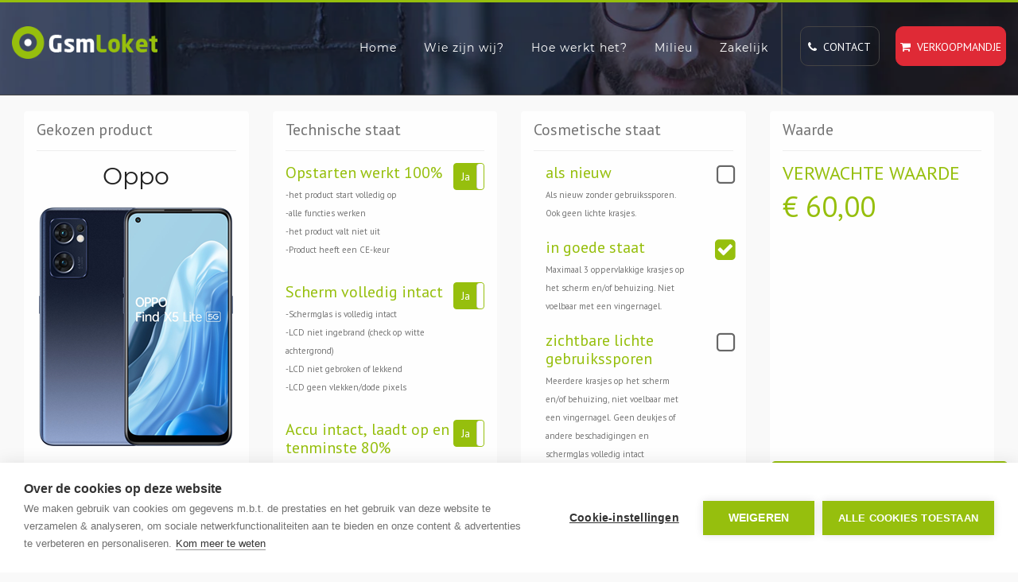

--- FILE ---
content_type: text/html; charset=utf-8
request_url: https://www.gsmloket.nl/nl/oppo/find-x5-lite-5g-256gb
body_size: 11677
content:
    <script src='//www.google.com/recaptcha/api.js' async defer></script>

<!DOCTYPE html>
<!--[if lt IE 7]>      <html lang="nl" class="lt-ie9 lt-ie8 lt-ie7 no-js"> <![endif]-->
<!--[if IE 7]>         <html lang="nl" class="lt-ie9 lt-ie8 no-js"> <![endif]-->
<!--[if IE 8]>         <html lang="nl" class="lt-ie9 no-js"> <![endif]-->
<!--[if gt IE 8]><!-->
<html lang="nl">
<!--<![endif]-->
<head>
    <title>Verkoop je Oppo Find X5 Lite 5G 256GB bij GSMLoket</title>
    <meta name="keywords" content="oppo,find-x5-lite-5g-256gb,find,x5,lite,5g,256gb" />
    <meta name="description" content="Verkoop je Oppo Find X5 Lite 5G 256GB bij GSMLoket" />
    <meta name="robots" content="all, follow" />
    <meta http-equiv="Content-Type" content="text/html; charset=UTF-8" />
    <meta name="HandheldFriendly" content="true" />
    <meta name="format-detection" content="telephone=no" />
    <meta name="viewport" content="width=device-width, height=device-height, initial-scale=1.0, maximum-scale=1.0, user-scalable=no" />

    <meta property="og:title" content="Verkoop je Oppo Find X5 Lite 5G 256GB bij GSMLoket" />
    <meta property="og:type" content="product" />
        <meta property="og:image" content="/images/product/OPP-FX5L5G256.png" />
    <meta property="og:url" content="https://www.gsmloket.nl/nloppo/find-x5-lite-5g-256gb" />
    <meta property="og:description" content="Verkoop je Oppo Find X5 Lite 5G 256GB bij GSMLoket" />

    <meta property="dc:subject" content="oppo,find-x5-lite-5g-256gb,find,x5,lite,5g,256gb" />
    <meta property="dc:date" content='2019-03-28' />
    <meta property="dc:publisher" content="GSMLoket" />
    <meta property="dc:title" content="Verkoop je Oppo Find X5 Lite 5G 256GB bij GSMLoket" />
    <meta property="dc:description" content="Verkoop je Oppo Find X5 Lite 5G 256GB bij GSMLoket" />
    <meta property="dc:language" content="nl" />

    <meta name="twitter:card" content="summary_large_image" />
    <meta name="twitter:description" content="Verkoop je Oppo Find X5 Lite 5G 256GB bij GSMLoket" />
    <meta name="twitter:title" content="Verkoop je Oppo Find X5 Lite 5G 256GB bij GSMLoket" />
    <meta name="twitter:site" content="@gsmloket" />
        <meta name="twitter:image" content="/images/product/OPP-FX5L5G256.png" />
    <meta name="twitter:creator" content="@gsmloket" />

    
    <link rel="shortcut icon" href="/images/main/gsml/favicon.ico" />
    <link rel="shortcut icon" type="image/png" href="/images/main/gsml/header/favicon.ico" />

    <link rel="apple-touch-icon" href="/images/main/gsml/apple-touch-icon.png" />
    <link rel="apple-touch-icon" sizes="72x72" href="/images/main/gsml/apple-touch-icon-57x57.png" />
    <link rel="apple-touch-icon" sizes="72x72" href="/images/main/gsml/apple-touch-icon-60x60.png" />
    <link rel="apple-touch-icon" sizes="72x72" href="/images/main/gsml/apple-touch-icon-72x72.png" />
    <link rel="apple-touch-icon" sizes="76x76" href="/images/main/gsml/apple-touch-icon-76x76.png" />
    <link rel="apple-touch-icon" sizes="114x114" href="/images/main/gsml/apple-touch-icon-114x114.png" />
    <link rel="apple-touch-icon" sizes="120x120" href="/images/main/gsml/apple-touch-icon-120x120.png" />
    <link rel="apple-touch-icon" sizes="144x144" href="/images/main/gsml/apple-touch-icon-144x144.png" />
    <link rel="apple-touch-icon" sizes="152x152" href="/images/main/gsml/apple-touch-icon-152x152.png" />
    <link rel="apple-touch-icon" sizes="180x180" href="/images/main/gsml/apple-touch-icon-180x180.png" />
    <link rel="apple-touch-icon" sizes="200x200" href="/images/main/gsml/apple-touch-icon-200x200.png" />

    <link rel="preconnect" href="https://fonts.googleapis.com">
    <link rel="preconnect" href="https://fonts.gstatic.com" crossorigin>
    <link href="https://fonts.googleapis.com/css2?family=Noto+Sans&family=Noto+Serif&display=swap&text=₹" rel="stylesheet">
    <link href="https://fonts.googleapis.com/css2?family=PT+Sans&display=swap" rel="stylesheet">
    <link href="/DependencyHandler.axd?s=[base64]&amp;t=Css&amp;cdv=241222577" type="text/css" rel="stylesheet"/>
    <link rel="stylesheet" href="/css/print.css" type="text/css" media="print" />
        <!-- Google Tag Manager -->
        <script>
    (function (w, d, s, l, i) {
            w[l] = w[l] || []; w[l].push({
                'gtm.start':
                    new Date().getTime(), event: 'gtm.js'
            }); var f = d.getElementsByTagName(s)[0],
                j = d.createElement(s), dl = l != 'dataLayer' ? '&l=' + l : ''; j.async = true; j.src =
                    'https://www.googletagmanager.com/gtm.js?id=' + i + dl; f.parentNode.insertBefore(j, f);
        })(window, document, 'script', 'dataLayer', 'GTM-54LXP8V');
        </script>
        <!-- End Google Tag Manager -->
</head>
<body class="mainsite toolkitRateDevice">
        <!-- Google Tag Manager (noscript) -->
        <noscript>
            <iframe src="https://www.googletagmanager.com/ns.html?id=GTM-54LXP8V" height="0" width="0" style="display:none;visibility:hidden"></iframe>
        </noscript>
        <!-- End Google Tag Manager (noscript) -->
    <section>
        <div class="jp_top_header_img_wrapper section">
            <div class="jp_slide_img_overlay"></div>
            <div class="gc_main_menu_wrapper">
                <div class="container-fluid">
                    <div class="row">
                        <div class="col-lg-2 col-md-2 col-sm-12 col-xs-12 hidden-xs hidden-sm full_width">
                            <div class="gc_header_wrapper">
                                <div class="gc_logo">
                                    <a href="https://www.gsmloket.nl/nl"><img src="/media/1097/gsmloket-logo.png?height=50" alt="GSMLoket Logo" title="GSMLoket Logo" class="img-responsive" width="226" height="50"></a>
                                </div>
                            </div>
                        </div>
                        <div class="col-lg-10 col-md-12 col-sm-12 col-xs-12 center_responsive">
                            <div class="jp_navi_right_btn_wrapper hidden-sm hidden-xs">
                                <ul>
                                    <li><a href="https://www.gsmloket.nl/nl/contact" class="text-uppercase"><i class="fa fa-phone"></i>&nbsp; Contact</a></li>
                                    <li><a href="https://www.gsmloket.nl/nl/toolkit/inruilmandje" class="text-uppercase"><i class="fa fa-shopping-cart"></i>&nbsp; Verkoopmandje</a></li>
                                </ul>
                            </div>
                            
<div class="header-area hidden-menu-bar stick" id="sticker">
    <div class="mainmenu">
        <ul class="float_left">
            <li class="has-mega gc_main_navigation">
                <a href="https://www.gsmloket.nl/nl" class="gc_main_navigation">Home</a>
            </li>
                <li class="parent gc_main_navigation">
                    <a href="https://www.gsmloket.nl/nl/wie-zijn-wij" class="gc_main_navigation">Wie zijn wij?</a>
                </li>
                <li class="has-mega gc_main_navigation">
                    <a href="https://www.gsmloket.nl/nl/hoe-werkt-het" class="gc_main_navigation">Hoe werkt het?</a>
                        <ul>
                                <li class="parent">
                                    <a href="https://www.gsmloket.nl/nl/hoe-werkt-het/verkoop-van-je-telefoon">Verkoop van je telefoon</a>
                                </li>
                                <li class="parent">
                                    <a href="https://www.gsmloket.nl/nl/hoe-werkt-het/verzendopties">Verzendopties</a>
                                </li>
                                <li class="parent">
                                    <a href="https://www.gsmloket.nl/nl/hoe-werkt-het/veelgestelde-vragen">Veelgestelde vragen</a>
                                </li>
                                <li class="parent">
                                    <a href="https://www.gsmloket.nl/nl/hoe-werkt-het/voorwaarden">Voorwaarden</a>
                                </li>
                                <li class="parent">
                                    <a href="https://www.gsmloket.nl/nl/hoe-werkt-het/privacyverklaring-en-cookies">Privacyverklaring en cookies</a>
                                </li>
                        </ul>
                </li>
                <li class="has-mega gc_main_navigation">
                    <a href="https://www.gsmloket.nl/nl/milieu" class="gc_main_navigation">Milieu</a>
                        <ul>
                                <li class="parent">
                                    <a href="https://www.gsmloket.nl/nl/milieu/wat-doen-we">Wat doen we?</a>
                                </li>
                                <li class="parent">
                                    <a href="https://www.gsmloket.nl/nl/milieu/nederland-en-begi&#235;">Nederland en Begi&#235;</a>
                                </li>
                                <li class="parent">
                                    <a href="https://www.gsmloket.nl/nl/milieu/hergebruik-of-recycling">Hergebruik of recycling</a>
                                </li>
                                <li class="parent">
                                    <a href="https://www.gsmloket.nl/nl/milieu/wat-zit-er-in-een-smartphone">Wat zit er in een smartphone?</a>
                                </li>
                                <li class="parent">
                                    <a href="https://www.gsmloket.nl/nl/milieu/weee-richtlijnen">WEEE-richtlijnen</a>
                                </li>
                        </ul>
                </li>
                <li class="parent gc_main_navigation">
                    <a href="https://www.gsmloket.nl/nl/zakelijk" class="gc_main_navigation">Zakelijk</a>
                </li>
        </ul>
        <!--<ul class="float_left language_menu">
            <li>
                <a href="#">NL</a>
                <ul class="cd-secondary-dropdown is-hidden">
                    <li>
                        <a href="#">EN</a>
                    </li>
                    <li>
                        <a href="#">DE</a>
                    </li>
                </ul>
            </li>
        </ul>-->
    </div>
    <header class="mobail_menu">
        <div class="container-fluid">
            <div class="row">
                <div class="col-xs-6 col-sm-6">
                    <div class="gc_logo">
                        <a href="https://www.gsmloket.nl/nl"><img src="/media/1097/gsmloket-logo.png" alt="GSMLoket Logo" title="GSMLoket" width="150" height="33"></a>
                    </div>
                </div>
                <div class="col-xs-6 col-sm-6">
                    <div class="cd-dropdown-wrapper">
                        <a class="house_toggle" href="#0">
                            <svg xmlns="http://www.w3.org/2000/svg" xmlns:xlink="http://www.w3.org/1999/xlink" version="1.1" id="Capa_1" x="0px" y="0px" viewBox="0 0 31.177 31.177" style="enable-background:new 0 0 31.177 31.177;" xml:space="preserve" width="25px" height="25px"><g><g><path class="menubar" d="M30.23,1.775H0.946c-0.489,0-0.887-0.398-0.887-0.888S0.457,0,0.946,0H30.23    c0.49,0,0.888,0.398,0.888,0.888S30.72,1.775,30.23,1.775z" fill="#ffffff" /></g><g><path class="menubar" d="M30.23,9.126H12.069c-0.49,0-0.888-0.398-0.888-0.888c0-0.49,0.398-0.888,0.888-0.888H30.23    c0.49,0,0.888,0.397,0.888,0.888C31.118,8.729,30.72,9.126,30.23,9.126z" fill="#ffffff" /></g><g><path class="menubar" d="M30.23,16.477H0.946c-0.489,0-0.887-0.398-0.887-0.888c0-0.49,0.398-0.888,0.887-0.888H30.23    c0.49,0,0.888,0.397,0.888,0.888C31.118,16.079,30.72,16.477,30.23,16.477z" fill="#ffffff" /></g><g><path class="menubar" d="M30.23,23.826H12.069c-0.49,0-0.888-0.396-0.888-0.887c0-0.49,0.398-0.888,0.888-0.888H30.23    c0.49,0,0.888,0.397,0.888,0.888C31.118,23.43,30.72,23.826,30.23,23.826z" fill="#ffffff" /></g><g><path class="menubar" d="M30.23,31.177H0.946c-0.489,0-0.887-0.396-0.887-0.887c0-0.49,0.398-0.888,0.887-0.888H30.23    c0.49,0,0.888,0.398,0.888,0.888C31.118,30.78,30.72,31.177,30.23,31.177z" fill="#ffffff" /></g></g></svg>
                        </a>
                        <nav class="cd-dropdown">
                            <h2><a href="/"><img src="/media/1096/gsmloket-logo-rev.png?width=150px" alt="GSMLoket Logo" title="GSMLoket" width="150" height="33" loading="lazy"></a></h2>
                            <a href="#0" class="cd-close">Close</a>
                            <ul class="cd-dropdown-content">
                                <li>
                                    <a href="https://www.gsmloket.nl/nl">Home</a>
                                </li>
                                    <li class="">
                                        <a href="https://www.gsmloket.nl/nl/wie-zijn-wij">Wie zijn wij?</a>
                                    </li>
                                    <li class="has-children">
                                        <a href="https://www.gsmloket.nl/nl/hoe-werkt-het">Hoe werkt het?</a>
                                            <ul class="cd-secondary-dropdown is-hidden">
                                                <li class="go-back"><a href="#0">Menu</a></li>
                                                    <li>
                                                        <a href="https://www.gsmloket.nl/nl/hoe-werkt-het/verkoop-van-je-telefoon">Verkoop van je telefoon</a>
                                                    </li>
                                                    <li>
                                                        <a href="https://www.gsmloket.nl/nl/hoe-werkt-het/verzendopties">Verzendopties</a>
                                                    </li>
                                                    <li>
                                                        <a href="https://www.gsmloket.nl/nl/hoe-werkt-het/veelgestelde-vragen">Veelgestelde vragen</a>
                                                    </li>
                                                    <li>
                                                        <a href="https://www.gsmloket.nl/nl/hoe-werkt-het/voorwaarden">Voorwaarden</a>
                                                    </li>
                                                    <li>
                                                        <a href="https://www.gsmloket.nl/nl/hoe-werkt-het/privacyverklaring-en-cookies">Privacyverklaring en cookies</a>
                                                    </li>
                                            </ul>
                                    </li>
                                    <li class="has-children">
                                        <a href="https://www.gsmloket.nl/nl/milieu">Milieu</a>
                                            <ul class="cd-secondary-dropdown is-hidden">
                                                <li class="go-back"><a href="#0">Menu</a></li>
                                                    <li>
                                                        <a href="https://www.gsmloket.nl/nl/milieu/wat-doen-we">Wat doen we?</a>
                                                    </li>
                                                    <li>
                                                        <a href="https://www.gsmloket.nl/nl/milieu/nederland-en-begi&#235;">Nederland en Begi&#235;</a>
                                                    </li>
                                                    <li>
                                                        <a href="https://www.gsmloket.nl/nl/milieu/hergebruik-of-recycling">Hergebruik of recycling</a>
                                                    </li>
                                                    <li>
                                                        <a href="https://www.gsmloket.nl/nl/milieu/wat-zit-er-in-een-smartphone">Wat zit er in een smartphone?</a>
                                                    </li>
                                                    <li>
                                                        <a href="https://www.gsmloket.nl/nl/milieu/weee-richtlijnen">WEEE-richtlijnen</a>
                                                    </li>
                                            </ul>
                                    </li>
                                    <li class="">
                                        <a href="https://www.gsmloket.nl/nl/zakelijk">Zakelijk</a>
                                    </li>

                                <li><a href="https://www.gsmloket.nl/nl/contact" class="text-uppercase"><i class="fa fa-phone"></i>&nbsp; Contact</a></li>
                                <li><a href="https://www.gsmloket.nl/nl/toolkit/inruilmandje" class="text-uppercase"><i class="fa fa-shopping-cart"></i>&nbsp; Verkoopmandje</a></li>
                            </ul>
                        </nav>
                    </div>
                </div>
            </div>
        </div>
    </header>
</div>
                        </div>
                    </div>
                </div>
            </div>
        </div>
    </section>

    
    <section class="animated fadeIn toolkit-rate-device">
        <div class="col-lg-12 col-md-12 col-sm-12 col-xs-12">

<form action="/nl/toolkit/beoordeel-product?b=oppo&amp;d=find-x5-lite-5g-256gb" enctype="multipart/form-data" method="post">                <input type="hidden" id="SiteId" name="SiteId" value="69480" />
                <input type="hidden" id="Lang" name="Lang" value="nl" />
                <input type="hidden" id="SessionId" name="SessionId" value="00000000-0000-0000-0000-000000000000" />
                <input type="hidden" id="CosmeticCheck" name="CosmeticCheck" value="True" />
        <div class="panels">
            <div class="col-block col-sm-12 col-md-12 col-lg-3">
                <div class="panel">
                    <div class="panel-heading">
                        <span class="panel-title">Gekozen product</span>
                        <hr />
                    </div>
                    <div class="panel-body device center-block text-center">
                        <input type="hidden" id="ProductId" name="ProductId" value="128998" />
                        <input type="hidden" id="ProductUid" name="ProductUid" value="07700a5c-119c-4302-9409-e83ef7a7fa23" />
                        <h2>Oppo</h2>
                        <br />
                        <div class="inline-object">
                            <img class="responsive" src="/images/product/OPP-FX5L5G256.png?height=300px" alt="Find X5 Lite 5G 256GB" />
                        </div>
                        <br />
                        <h2>Find X5 Lite 5G 256GB</h2>
                        <hr />
                        <a href="/nl/"><i class="fa fa-refresh"></i> Kies een ander model?</a>
                    </div>
                </div>
            </div>
            <div class="col-block col-sm-12 col-md-12 col-lg-3">
                <div class="panel">
                    <div class="panel-heading">
                        <span class="panel-title">Technische staat</span>
                        <hr />
                    </div>
                    <div class="panel-body intakeset">
                            <div class="intake-item">
                                <div class="col-xs-10">
                                    <span class="intake-label">Opstarten werkt 100%</span>
                                    <span class="intake-description"><p>-het product start volledig op<br />-alle functies werken<br />-het product valt niet uit<br />-Product heeft een CE-keur</p></span>
                                </div>
                                <div class="col-xs-2 pull-right pr0 switch-wrapper text-right">
                                    <label class="switch block pr0 switch-primary">
                                        <input type="checkbox" name="intake-1001" id="intake-1001" value="intake-1001" checked data-toggle="toggle" data-on="Ja" data-off="Nee">
                                    </label>
                                </div>
                            </div>
                            <div class="intake-item">
                                <div class="col-xs-10">
                                    <span class="intake-label">Scherm volledig intact</span>
                                    <span class="intake-description"><p>-Schermglas is volledig intact<br />-LCD niet ingebrand (check op witte achtergrond)<br />-LCD niet gebroken of lekkend<br />-LCD geen vlekken/dode pixels</p></span>
                                </div>
                                <div class="col-xs-2 pull-right pr0 switch-wrapper text-right">
                                    <label class="switch block pr0 switch-primary">
                                        <input type="checkbox" name="intake-1003" id="intake-1003" value="intake-1003" checked data-toggle="toggle" data-on="Ja" data-off="Nee">
                                    </label>
                                </div>
                            </div>
                            <div class="intake-item">
                                <div class="col-xs-10">
                                    <span class="intake-label">Accu intact, laadt op en tenminste 80%</span>
                                    <span class="intake-description"><p>-Accu intact, laadt op en tenminste 80%</p></span>
                                </div>
                                <div class="col-xs-2 pull-right pr0 switch-wrapper text-right">
                                    <label class="switch block pr0 switch-primary">
                                        <input type="checkbox" name="intake-1004" id="intake-1004" value="intake-1004" checked data-toggle="toggle" data-on="Ja" data-off="Nee">
                                    </label>
                                </div>
                            </div>
                            <div class="intake-item">
                                <div class="col-xs-10">
                                    <span class="intake-label">Beveiligingen uitgeschakeld</span>
                                    <span class="intake-description"><p>-toestel beveiliging (codes) uitgeschakeld<br />-toestel is simlockvrij<br />-geen iCloud, fabrikant of Google account actief<br />-Face ID (indien van toepassing) intact<br />-eventuele fingerprint functie intact</p></span>
                                </div>
                                <div class="col-xs-2 pull-right pr0 switch-wrapper text-right">
                                    <label class="switch block pr0 switch-primary">
                                        <input type="checkbox" name="intake-1005" id="intake-1005" value="intake-1005" checked data-toggle="toggle" data-on="Ja" data-off="Nee">
                                    </label>
                                </div>
                            </div>
                            <div class="intake-item">
                                <div class="col-xs-10">
                                    <span class="intake-label">Touch, knoppen behuizing ok</span>
                                    <span class="intake-description"><p>-toetsenbord of touchscreen volledig intact<br />-alle toetsen functioneren volledig<br />-Behuizing niet gebroken/gebarsten/krom</p></span>
                                </div>
                                <div class="col-xs-2 pull-right pr0 switch-wrapper text-right">
                                    <label class="switch block pr0 switch-primary">
                                        <input type="checkbox" name="intake-1031" id="intake-1031" value="intake-1031" checked data-toggle="toggle" data-on="Ja" data-off="Nee">
                                    </label>
                                </div>
                            </div>
                        <input id="IntakeFalseItems" type="hidden" name="IntakeFalseItems" value="" />
                    </div>
                </div>
            </div>
                <div class="col-block col-sm-12 cosmetic col-md-12 col-lg-3">
                    <div class="panel">
                        <div class="panel-heading">
                            <span class="panel-title">Cosmetische staat</span>
                            <hr />
                        </div>
                        <div class="panel-body">
                                <div class="grade-item">
                                    <div class="col-xs-10">
                                        <span class="grade-label">als nieuw</span>
                                        <span class="grade-description">Als nieuw zonder gebruikssporen. Ook geen lichte krasjes.</span>
                                    </div>
                                    <div class="col-xs-2 pull-right text-right">
                                        <label for="grade-1" class="">
                                            <input class="gradechkb btn-primary" type="radio" name="grade" id="grade-1" value="1" >
                                            <span class="label-text"></span>
                                        </label>
                                    </div>
                                </div>
                                <div class="grade-item">
                                    <div class="col-xs-10">
                                        <span class="grade-label">in goede staat</span>
                                        <span class="grade-description">Maximaal 3 oppervlakkige krasjes op het scherm en/of behuizing. Niet voelbaar met een vingernagel.</span>
                                    </div>
                                    <div class="col-xs-2 pull-right text-right">
                                        <label for="grade-2" class="">
                                            <input class="gradechkb btn-primary" type="radio" name="grade" id="grade-2" value="2" >
                                            <span class="label-text"></span>
                                        </label>
                                    </div>
                                </div>
                                <div class="grade-item">
                                    <div class="col-xs-10">
                                        <span class="grade-label">zichtbare lichte gebruikssporen</span>
                                        <span class="grade-description">Meerdere krasjes op het scherm en/of behuizing, niet voelbaar met een vingernagel. Geen deukjes of andere beschadigingen en schermglas volledig intact</span>
                                    </div>
                                    <div class="col-xs-2 pull-right text-right">
                                        <label for="grade-3" class="">
                                            <input class="gradechkb btn-primary" type="radio" name="grade" id="grade-3" value="3" >
                                            <span class="label-text"></span>
                                        </label>
                                    </div>
                                </div>
                                <div class="grade-item">
                                    <div class="col-xs-10">
                                        <span class="grade-label">intensieve gebruikssporen</span>
                                        <span class="grade-description">Meerdere krassen op scherm en/of behuizing, voelbaar met een vingernagel en/of enkele deukjes in behuizing. Schermglas en behuizing intact en niet gebroken</span>
                                    </div>
                                    <div class="col-xs-2 pull-right text-right">
                                        <label for="grade-4" class="">
                                            <input class="gradechkb btn-primary" type="radio" name="grade" id="grade-4" value="4" >
                                            <span class="label-text"></span>
                                        </label>
                                    </div>
                                </div>
                        </div>
                    </div>
                </div>
            <div class="col-block col-sm-12 value col-md-12 col-lg-3">
                <div class="panel">
                    <div class="panel-heading">
                        <span class="panel-title">Waarde</span>
                        <hr />
                    </div>
                    <div class="panel-body last">
                        <span class="value-text">Verwachte waarde</span>
                        <br />
                        <div class="expected-value">
                            <input type="hidden" id="PriceListId" name="PriceListId" value="45556" />
                            <input type="hidden" id="CustomDeviceValue" name="CustomDeviceValue" value="-1" />
                            <span class="value-prefix">
                                € <a class="value-number" href="#" id="CustomDeviceValueHTML">60.00</a><span data-badge="x" class="value-badge"></span>
                            </span>
                            <span class="added-value">
                                <span class="added-value-number"></span>
                                <span class="added-sell-value-number"></span>
                            </span>
                            <input id="AddedDeviceValueId" type="hidden" name="AddedDeviceValueId" value="0" />
                            <input id="AddedSellValueId" type="hidden" name="AddedSellValueId" value="0" />
                        </div>

                        <div class="wipe-terms">
                            <br /><br />
                            <div class="wrapper" style="display:none">
                                <div class="row">
                                    <div class="col-xs-1">
                                        <label for="WipeRegular" class="">
                                            <input class="wipechkb btn-primary" type="radio" name="Wipe" id="WipeRegular" value="regular" checked="checked">
                                            <span class="label-text"></span>
                                        </label>
                                    </div>
                                    <div class="col-xs-11">
                                        Alle apparaten worden standaard gereset, waarmee persoonlijke gegevens van het apparaat gewist worden.
                                    </div>
                                </div>
                                <br />
                                <div class="row">
                                    <div class="col-xs-1">
                                        <label for="WipeCertified" class="">
                                            <input class="wipechkb btn-primary" type="radio" name="Wipe" id="WipeCertified" value="certified">
                                            <span class="label-text"></span>
                                        </label>
                                    </div>
                                    <div class="col-xs-11">
                                        U kunt ook kiezen voor een gecertificeerde dataverwijdering. De kosten daarvoor bedragen € 0 en de keuze is alleen mogelijk als het artikel een hogere waarde heeft.
                                    </div>
                                </div>
                            </div>
                        </div>
                        <div class="device-info hidden">
                            <span class="form-label block">Geef (klant)referentie in</span>
                            <div class="section">
                                <div class="jp_contact_inputs_wrapper">
                                    <input name="DeviceReference" id="DeviceReference" class="gui-input" maxlength="100" placeholder="Geef (klant)referentie in" type="text" maxlength="100" value=""  />
                                </div>
                                
                            </div>
                            <span class="form-label">Netwerk provider (optioneel)</span>
                            <div class="section">
                                <div class="jp_contact_inputs_wrapper">
                                    <input type="text" name="NetProvider" id="NetProvider" class="gui-input" maxlength="100" placeholder="Netwerk provider (optioneel)" value="" />
                                </div>
                            </div>
                        </div>
                    </div>
                    <div class="">
                        <div class="text-center">
                            <button class="btn btn-lg btn-primary" type="submit"><i class="fa fa-shopping-cart"></i>&nbsp; Toevoegen aan verkoopmandje</button>
                        </div>
                    </div>
                </div>
            </div>

        </div>
<input name='ufprt' type='hidden' value='[base64]' /></form>
        </div>
    </section>
    <script type='application/ld+json'>
        {
        "@context": "https://www.schema.org",
        "@type": "product",
        "brand": {
        "@type": "Thing",
        "name": "Oppo"
        },
        "sku": "07700a5c119c43029409e83ef7a7fa23",
        "mpn": "128998",
        "logo": "https://www.gsmloket.nl/images/brand/Oppo.png",
        "name": "Find X5 Lite 5G 256GB",
        "category": "Smartphone",
        "image": "https://www.gsmloket.nl/images/product/OPP-FX5L5G256.png",
        "description": "Oppo Smartphone Find X5 Lite 5G 256GB",
        "aggregateRating": {
        "@type": "aggregateRating",
        "ratingValue": "4.7",
        "reviewCount": "27"
        },
        "offers": {
        "@type": "Offer",
        "priceCurrency": "EUR",
        "price": "63.00",
        "priceValidUntil": "2026-01-07",
        "availability": "http://schema.org/InStock",
        "url": "https://www.gsmloket.nl/nl/oppo/find-x5-lite-5g-256gb",
        "seller": {
        "@type": "Organization",
        "name": "GSMLoket"
        }
        }
        }
    </script>


    <section>
        <div class="jp_main_footer_img_wrapper">
            <div class="jp_newsletter_img_overlay_wrapper"></div>
            <div class="jp_footer_main_wrapper">
                <div class="container">
                    <div class="row">
                        <div class="col-lg-12 col-md-12 col-sm-12 col-xs-12">
                            <div class="jp_footer_logo_wrapper">
                                <div class="jp_footer_logo">
                                    <a href="/"><img src="/media/1097/gsmloket-logo.png?height=36" alt="GSMLoket Logo" title="GSMLoket Logo" width="163" height="36" /></a>
                                </div>
                            </div>
                        </div>
                        <div class="jp_footer_three_sec_main_wrapper">
                            <div class="col-lg-3 col-md-3 col-sm-6 col-xs-12">
                                <div class="jp_footer_first_cont_wrapper">
                                    <div class="jp_footer_first_cont">
                                        <h2>Wie zijn wij</h2>
                                        <p>
                                            GSMLoket is een concept van Ecowave B.V.; één van de pioniers in de markt. We zijn een milieubewuste onderneming met innovatieve oplossingen en services voor operators, IT-bedrijven, retail en de consument.
                                        </p>
                                            <ul>
                                                <li><i class="fa fa-plus-circle"></i> <a href="https://www.gsmloket.nl/nl/wie-zijn-wij">Lees verder</a></li>
                                            </ul>
                                    </div>
                                </div>
                            </div>
                            <div class="col-lg-3 col-md-3 col-sm-6 col-xs-12">
                                <div class="jp_footer_condidate_wrapper jp_footer_condidate_wrapper2">
                                    <div class="jp_footer_condidate">
                                        <h2>Hoe werkt het?</h2>
                                        <ul>
                                                <li><a href="https://www.gsmloket.nl/nl/hoe-werkt-het/verkoop-van-je-telefoon"><i class="fa fa-caret-right" aria-hidden="true"></i> Verkoop van je telefoon</a></li>
                                                <li><a href="https://www.gsmloket.nl/nl/hoe-werkt-het/verzendopties"><i class="fa fa-caret-right" aria-hidden="true"></i> Verzendopties</a></li>
                                                <li><a href="https://www.gsmloket.nl/nl/hoe-werkt-het/voorwaarden"><i class="fa fa-caret-right" aria-hidden="true"></i> Voorwaarden</a></li>
                                                <li><a href="https://www.gsmloket.nl/nl/hoe-werkt-het/privacyverklaring-en-cookies"><i class="fa fa-caret-right" aria-hidden="true"></i> Privacyverklaring en cookies</a></li>
                                        </ul>
                                    </div>
                                </div>
                            </div>
                            <div class="col-lg-3 col-md-3 col-sm-6 col-xs-12">
                                <div class="jp_footer_condidate_wrapper jp_footer_condidate_wrapper3">
                                    <div class="jp_footer_condidate">
                                        <h2>Milieu</h2>
                                        <ul>
                                                <li><a href="https://www.gsmloket.nl/nl/milieu/wat-doen-we"><i class="fa fa-caret-right" aria-hidden="true"></i> Wat doen we?</a></li>
                                                <li><a href="https://www.gsmloket.nl/nl/milieu/nederland-en-begi&#235;"><i class="fa fa-caret-right" aria-hidden="true"></i> Nederland en Begi&#235;</a></li>
                                                <li><a href="https://www.gsmloket.nl/nl/milieu/hergebruik-of-recycling"><i class="fa fa-caret-right" aria-hidden="true"></i> Hergebruik of recycling</a></li>
                                                <li><a href="https://www.gsmloket.nl/nl/milieu/wat-zit-er-in-een-smartphone"><i class="fa fa-caret-right" aria-hidden="true"></i> Wat zit er in een smartphone?</a></li>
                                                <li><a href="https://www.gsmloket.nl/nl/milieu/weee-richtlijnen"><i class="fa fa-caret-right" aria-hidden="true"></i> WEEE-richtlijnen</a></li>
                                        </ul>
                                    </div>
                                </div>
                            </div>
                            <div class="col-lg-3 col-md-3 col-sm-6 col-xs-12">
                                <div class="jp_footer_condidate_wrapper jp_footer_condidate_wrapper4">
                                    <div class="jp_footer_first_cont">
                                        <h2>Zakelijk</h2>
                                        <p>
                                            Bedrijven, organisaties en goede doelen kunnen naar wens een grote hoeveelheid mobiele telefoons ter verkoop aanbieden.
                                        </p>
                                            <ul>
                                                <li><i class="fa fa-plus-circle"></i> <a href="https://www.gsmloket.nl/nl/zakelijk">Lees verder</a></li>
                                            </ul>
                                    </div>
                                </div>
                            </div>
                        </div>
                        <div class="col-lg-12 col-md-12 col-sm-12 col-xs-12">
                            <div class="jp_bottom_footer_Wrapper">
                                <div class="row">
                                    <div class="col-lg-6 col-md-6 col-sm-12 col-xs-12">
                                        <div class="jp_bottom_footer_left_cont">
                                            <p>© 2026 GSMLoket. All Rights Reserved. Website by <a href="http://www.wefocus.com" target="_blank">We Focus</a></p>
                                        </div>
                                        <div class="jp_bottom_top_scrollbar_wrapper">
                                            <a href="#" id="return-to-top"><i class="fa fa-angle-up"></i></a>
                                        </div>
                                    </div>
                                    <div class="col-lg-6 col-md-6 col-sm-12 col-xs-12">
                                        <div class="jp_bottom_footer_right_cont">
                                            <ul>
                                                                                                                                                    <li><a href="https://www.linkedin.com/company/ecowave" target="_blank"><i class="fa fa-linkedin"></i></a></li>
                                            </ul>
                                        </div>
                                    </div>
                                </div>
                            </div>
                        </div>
                    </div>
                </div>
            </div>
        </div>
    </section>

    

    <script type="text/javascript">
        var currentLanguage = "nl";
        var applicationId = 2;
        var sessionId = undefined;
        var siteId = 69480;
        var siteName = "gsmloket";
        var deviceSliderDisabled = true;
        var brandIndex = null;
        var forwardUrl = "https://www.gsmloket.nl/nl/toolkit/beoordeel-product";
        var deviceSearchPage = "https://www.gsmloket.nl/nl/toolkit/zoek-product";
    </script>

    <script src="/DependencyHandler.axd?s=[base64]&amp;t=Javascript&amp;cdv=241222577" type="text/javascript"></script>

    
        <script>
            var showCosmeticRating = true;
            var allowCustomValue = false;
            var customValueEntered = false;
            var workingPrices = [
                63.00,
                60.00,
                51.00,
                36.00
            ];
            var defectPrices = [
                8.00,
                8.00,
                8.00,
                8.00
            ];
            var certWipePrice = 0;
            var additionalSellValues = [];


            function UpdateValue() {
                var isWorkingDevice = true;
                var isZeroValue = !$("#intake-1005").is(":checked");
                var intakeFalseItems = "";
                $(".intakeset label input").each(function(index) {
                    if (!$(this).is(":checked")) {
                        isWorkingDevice = false;
                        intakeFalseItems += intakeFalseItems === "" ? "" : ",";
                        intakeFalseItems += $(this).attr("id").replace("intake-", "");
                    }
                });
                $("#IntakeFalseItems").val(intakeFalseItems);
                var grade = showCosmeticRating
                    ? Number($(".gradechkb:checked").attr("id").replace("grade-", ""))
                    : 2;
                var price = customValueEntered
                    ? $("#CustomDeviceValue").val()
                    : isZeroValue
                    ? 0
                    : isWorkingDevice
                    ? workingPrices[grade - 1]
                    : defectPrices[grade - 1];

                $(".wipe-terms .wrapper")[certWipePrice > 0 && price > certWipePrice ? 'fadeIn' : 'fadeOut']();
                if (certWipePrice > 0 && price > certWipePrice && $("#WipeCertified").is(":checked")) {
                    price = price - certWipePrice;
                }

                if (!customValueEntered) {
                    //var isDisabled = $("#CustomDeviceValueHTML").hasClass("editable-disabled");
                    //   if (isDisabled) $("#CustomDeviceValueHTML").editable('option', 'disabled', false);
                    //$("#CustomDeviceValueHTML").editable("setValue", parseFloatOpts(price).toFixed(2).replace('.', ','));
                    // if (isDisabled) $("#CustomDeviceValueHTML").editable('option', 'disabled', true);
                    $(".value-badge").hide();
                    $("#CustomDeviceValueHTML").html(parseFloatOpts(price).toFixed(2).replace('.', ','));
                }
            }

            jQuery(document).ready(function() {
                $(".gradechkb")[1].click();

                $(".value-badge").click(function() {
                    $(this)['fadeOut']();
                    $("i.fa-pencil")['fadeIn']();
                    customValueEntered = false;
                    $("#CustomDeviceValue").val("-1");
                    $(".added-sell-value-number")['fadeIn']();
                    $(".added-value-number")['fadeIn']();
                    UpdateValue();
                });

                $("body").on("change",
                    "#AddedSellValueIdSelector",
                    function() {
                        var valueId = $("#AddedSellValueIdSelector").val();
                        if (valueId === "0") {
                            $(".added-sell-value-number").html("");
                            $("#AddedSellValueId").attr("value", "0");
                            $(".buy-field input").val("").removeAttr("required");
                            $(".buy-field").fadeOut();
                        } else {
                            for (var i = 0; i < additionalSellValues.length; i++) {
                                if (additionalSellValues[i]["key"] == valueId) {
                                    $(".added-sell-value-number").html("+ € " +
                                        parseFloatOpts(additionalSellValues[i]["value"]).toFixed(2)
                                        .replace(".", ","));
                                    $("#AddedSellValueId").attr("value", valueId);
                                    $(".buy-field input").attr("required", "required");
                                    $(".buy-field").fadeIn();
                                    break;
                                }
                            }
                        }
                    });

                $("body").on("change", ".gradechkb, .intakeset input[type='checkbox'], .wipechkb", UpdateValue);

                $("#RewardIMEI").autocomplete({
                    source: "/umbraco/surface/ToolkitSurface/GetMakeModel",
                    minLength: 14,
                    select: function(event, ui) {
                        event.preventDefault();
                        $("#RewardIMEI").val(ui.item.imei);
                        $("#RewardBrand").val(ui.item.brand);
                        $("#RewardModel").val(ui.item.label);
                    },
                    create: function(event, ui) {
                        $(this).data('ui-autocomplete')._renderItem = function(ul, item) {
                            $("#imei").attr("value", item.imei);
                            return $('<li class="imei-result-item">')
                                .append(item.brand + ": " + item.label)
                                .appendTo(ul);
                        };
                    }
                });

                    $("body").on("change", "#IgnoreMakeModelCheckC", function() {
                    $("#IgnoreMakeModelCheck").val($("#IgnoreMakeModelCheckC").is(":checked"));
                    });


                $("#IgnoreFMIPCheck").val("false");


                $(".col-block .panel").matchHeight();

                UpdateValue();
            });

        </script>
    

    <script type="application/ld+json">
        {
        "@context" : "http://schema.org",
        "@type" : "Organization",
        "name" : "GSMLoket",
        "url" : "https://www.gsmloket.nl/nl",
        "sameAs" : [
                            "https://www.linkedin.com/company/ecowave"
        ]
        }
    </script>
</body>
</html>

--- FILE ---
content_type: text/css
request_url: https://www.gsmloket.nl/css/print.css
body_size: -189
content:
header, aside, footer { display: none }